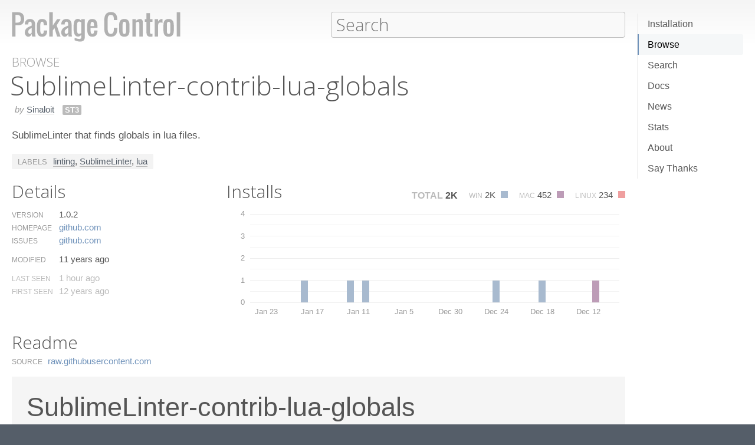

--- FILE ---
content_type: text/html; charset=UTF-8
request_url: https://packagecontrol.io/packages/SublimeLinter-contrib-lua-globals
body_size: 10580
content:
<!DOCTYPE html> <html> <head> <meta http-equiv="Content-Type" content="text/html; charset=utf-8" /> <title>SublimeLinter-contrib-lua-globals - Packages - Package Control</title> <!--[if lte IE 8]> <script>window.oldIE = true;</script> <![endif]--> <script> /*! * Joseph Myer's md5() algorithm wrapped in a self-invoked function to prevent global namespace polution, modified to hash unicode characters as UTF-8. * * Copyright 1999-2010, Joseph Myers, Paul Johnston, Greg Holt, Will Bond <will@wbond.net> * http://www.myersdaily.org/joseph/javascript/md5-text.html * http://pajhome.org.uk/crypt/md5 * * Released under the BSD license http://www.opensource.org/licenses/bsd-license */ (function(){function e(e,t){var o=e[0],u=e[1],a=e[2],f=e[3];o=n(o,u,a,f,t[0],7,-680876936);f=n(f,o,u,a,t[1],12,-389564586);a=n(a,f,o,u,t[2],17,606105819);u=n(u,a,f,o,t[3],22,-1044525330);o=n(o,u,a,f,t[4],7,-176418897);f=n(f,o,u,a,t[5],12,1200080426);a=n(a,f,o,u,t[6],17,-1473231341);u=n(u,a,f,o,t[7],22,-45705983);o=n(o,u,a,f,t[8],7,1770035416);f=n(f,o,u,a,t[9],12,-1958414417);a=n(a,f,o,u,t[10],17,-42063);u=n(u,a,f,o,t[11],22,-1990404162);o=n(o,u,a,f,t[12],7,1804603682);f=n(f,o,u,a,t[13],12,-40341101);a=n(a,f,o,u,t[14],17,-1502002290);u=n(u,a,f,o,t[15],22,1236535329);o=r(o,u,a,f,t[1],5,-165796510);f=r(f,o,u,a,t[6],9,-1069501632);a=r(a,f,o,u,t[11],14,643717713);u=r(u,a,f,o,t[0],20,-373897302);o=r(o,u,a,f,t[5],5,-701558691);f=r(f,o,u,a,t[10],9,38016083);a=r(a,f,o,u,t[15],14,-660478335);u=r(u,a,f,o,t[4],20,-405537848);o=r(o,u,a,f,t[9],5,568446438);f=r(f,o,u,a,t[14],9,-1019803690);a=r(a,f,o,u,t[3],14,-187363961);u=r(u,a,f,o,t[8],20,1163531501);o=r(o,u,a,f,t[13],5,-1444681467);f=r(f,o,u,a,t[2],9,-51403784);a=r(a,f,o,u,t[7],14,1735328473);u=r(u,a,f,o,t[12],20,-1926607734);o=i(o,u,a,f,t[5],4,-378558);f=i(f,o,u,a,t[8],11,-2022574463);a=i(a,f,o,u,t[11],16,1839030562);u=i(u,a,f,o,t[14],23,-35309556);o=i(o,u,a,f,t[1],4,-1530992060);f=i(f,o,u,a,t[4],11,1272893353);a=i(a,f,o,u,t[7],16,-155497632);u=i(u,a,f,o,t[10],23,-1094730640);o=i(o,u,a,f,t[13],4,681279174);f=i(f,o,u,a,t[0],11,-358537222);a=i(a,f,o,u,t[3],16,-722521979);u=i(u,a,f,o,t[6],23,76029189);o=i(o,u,a,f,t[9],4,-640364487);f=i(f,o,u,a,t[12],11,-421815835);a=i(a,f,o,u,t[15],16,530742520);u=i(u,a,f,o,t[2],23,-995338651);o=s(o,u,a,f,t[0],6,-198630844);f=s(f,o,u,a,t[7],10,1126891415);a=s(a,f,o,u,t[14],15,-1416354905);u=s(u,a,f,o,t[5],21,-57434055);o=s(o,u,a,f,t[12],6,1700485571);f=s(f,o,u,a,t[3],10,-1894986606);a=s(a,f,o,u,t[10],15,-1051523);u=s(u,a,f,o,t[1],21,-2054922799);o=s(o,u,a,f,t[8],6,1873313359);f=s(f,o,u,a,t[15],10,-30611744);a=s(a,f,o,u,t[6],15,-1560198380);u=s(u,a,f,o,t[13],21,1309151649);o=s(o,u,a,f,t[4],6,-145523070);f=s(f,o,u,a,t[11],10,-1120210379);a=s(a,f,o,u,t[2],15,718787259);u=s(u,a,f,o,t[9],21,-343485551);e[0]=c(o,e[0]);e[1]=c(u,e[1]);e[2]=c(a,e[2]);e[3]=c(f,e[3])}function t(e,t,n,r,i,s){t=c(c(t,e),c(r,s));return c(t<<i|t>>>32-i,n)}function n(e,n,r,i,s,o,u){return t(n&r|~n&i,e,n,s,o,u)}function r(e,n,r,i,s,o,u){return t(n&i|r&~i,e,n,s,o,u)}function i(e,n,r,i,s,o,u){return t(n^r^i,e,n,s,o,u)}function s(e,n,r,i,s,o,u){return t(r^(n|~i),e,n,s,o,u)}function o(t){if(/[\x80-\xFF]/.test(t)){t=unescape(encodeURI(t))}txt="";var n=t.length,r=[1732584193,-271733879,-1732584194,271733878],i;for(i=64;i<=t.length;i+=64){e(r,u(t.substring(i-64,i)))}t=t.substring(i-64);var s=[0,0,0,0,0,0,0,0,0,0,0,0,0,0,0,0];for(i=0;i<t.length;i++)s[i>>2]|=t.charCodeAt(i)<<(i%4<<3);s[i>>2]|=128<<(i%4<<3);if(i>55){e(r,s);for(i=0;i<16;i++)s[i]=0}s[14]=n*8;e(r,s);return r}function u(e){var t=[],n;for(n=0;n<64;n+=4){t[n>>2]=e.charCodeAt(n)+(e.charCodeAt(n+1)<<8)+(e.charCodeAt(n+2)<<16)+(e.charCodeAt(n+3)<<24)}return t}function f(e){var t="",n=0;for(;n<4;n++)t+=a[e>>n*8+4&15]+a[e>>n*8&15];return t}function l(e){for(var t=0;t<e.length;t++)e[t]=f(e[t]);return e.join("")}function c(e,t){return e+t&4294967295}var a="0123456789abcdef".split("");md5=function(e){return l(o(e))};if(md5("hello")!="5d41402abc4b2a76b9719d911017c592"){function c(e,t){var n=(e&65535)+(t&65535),r=(e>>16)+(t>>16)+(n>>16);return r<<16|n&65535}}})(); var _rollbarConfig = { accessToken: "f76e975f5f3d44e69ea63e0041ff558f", captureUncaught: true, payload: { environment: "production", client: { javascript: { code_version: "9f5eb7e3392e6bc2ad979ad32d3dd27ef9c00b20" } } }, checkIgnore: function(isUncaught, args, payload) { if (window.oldIE) { return true; } try { var data = payload.data; var browser = data.client.javascript.browser; var trace = data.body.trace; var filename = trace.frames[0].filename; var lineno = trace.frames[0].lineno; var colno = trace.frames[0].colno; var msg = trace.exception.message; /* Prevent users from flooding error reporting with multiple instances of the same error */ /* This uses localStorage to allow only one occurrence per 24 hours */ var hash = md5(filename + ':' + lineno + ':' + colno + ':' + msg); if (localStorage) { var key = 'logged-' + hash; var now = new Date().getTime(); if (localStorage[key] && parseInt(localStorage[key], 10) > now) { return true; } localStorage[key] = now + 86400; } /* Handle browsers that didn't seem to load app.js, or inline JS extensions */ if (trace.frames.length == 1 && msg.search(/Can't find variable:|is not defined|Permission denied to access|is not an object|Cannot read property|Expected an identifier/) != -1) { return true; } /* Handle what must be errors downloading the JS */ if (filename == window.location.origin + '/js/app.js' && trace.exception.class == 'SyntaxError') { return true; } /* Don't cloud the error logs with extension errors */ var badSource = filename == '(unknown)'; var otherDomain = filename.indexOf(window.location.origin) != 0; var extension = msg.indexOf("Error connecting to extension") != -1; var npObject = msg.indexOf("NPObject") != -1; var oldBrowser = msg == 'Object.defineProperty is not a function'; var crossDomainFirefox = msg == 'Script error.'; if (badSource || otherDomain || extension || npObject || oldBrowser || crossDomainFirefox) { return true; } } catch (e) { } return false; } }; // Rollbar Snippet !function(r){var e={};function o(n){if(e[n])return e[n].exports;var t=e[n]={i:n,l:!1,exports:{}};return r[n].call(t.exports,t,t.exports,o),t.l=!0,t.exports}o.m=r,o.c=e,o.d=function(r,e,n){o.o(r,e)||Object.defineProperty(r,e,{enumerable:!0,get:n})},o.r=function(r){"undefined"!=typeof Symbol&&Symbol.toStringTag&&Object.defineProperty(r,Symbol.toStringTag,{value:"Module"}),Object.defineProperty(r,"__esModule",{value:!0})},o.t=function(r,e){if(1&e&&(r=o(r)),8&e)return r;if(4&e&&"object"==typeof r&&r&&r.__esModule)return r;var n=Object.create(null);if(o.r(n),Object.defineProperty(n,"default",{enumerable:!0,value:r}),2&e&&"string"!=typeof r)for(var t in r)o.d(n,t,function(e){return r[e]}.bind(null,t));return n},o.n=function(r){var e=r&&r.__esModule?function(){return r.default}:function(){return r};return o.d(e,"a",e),e},o.o=function(r,e){return Object.prototype.hasOwnProperty.call(r,e)},o.p="",o(o.s=0)}([function(r,e,o){var n=o(1),t=o(4);_rollbarConfig=_rollbarConfig||{},_rollbarConfig.rollbarJsUrl=_rollbarConfig.rollbarJsUrl||"https://cdnjs.cloudflare.com/ajax/libs/rollbar.js/2.13.0/rollbar.min.js",_rollbarConfig.async=void 0===_rollbarConfig.async||_rollbarConfig.async;var a=n.setupShim(window,_rollbarConfig),l=t(_rollbarConfig);window.rollbar=n.Rollbar,a.loadFull(window,document,!_rollbarConfig.async,_rollbarConfig,l)},function(r,e,o){var n=o(2);function t(r){return function(){try{return r.apply(this,arguments)}catch(r){try{console.error("[Rollbar]: Internal error",r)}catch(r){}}}}var a=0;function l(r,e){this.options=r,this._rollbarOldOnError=null;var o=a++;this.shimId=function(){return o},"undefined"!=typeof window&&window._rollbarShims&&(window._rollbarShims[o]={handler:e,messages:[]})}var i=o(3),s=function(r,e){return new l(r,e)},d=function(r){return new i(s,r)};function c(r){return t(function(){var e=Array.prototype.slice.call(arguments,0),o={shim:this,method:r,args:e,ts:new Date};window._rollbarShims[this.shimId()].messages.push(o)})}l.prototype.loadFull=function(r,e,o,n,a){var l=!1,i=e.createElement("script"),s=e.getElementsByTagName("script")[0],d=s.parentNode;i.crossOrigin="",i.src=n.rollbarJsUrl,o||(i.async=!0),i.onload=i.onreadystatechange=t(function(){if(!(l||this.readyState&&"loaded"!==this.readyState&&"complete"!==this.readyState)){i.onload=i.onreadystatechange=null;try{d.removeChild(i)}catch(r){}l=!0,function(){var e;if(void 0===r._rollbarDidLoad){e=new Error("rollbar.js did not load");for(var o,n,t,l,i=0;o=r._rollbarShims[i++];)for(o=o.messages||[];n=o.shift();)for(t=n.args||[],i=0;i<t.length;++i)if("function"==typeof(l=t[i])){l(e);break}}"function"==typeof a&&a(e)}()}}),d.insertBefore(i,s)},l.prototype.wrap=function(r,e,o){try{var n;if(n="function"==typeof e?e:function(){return e||{}},"function"!=typeof r)return r;if(r._isWrap)return r;if(!r._rollbar_wrapped&&(r._rollbar_wrapped=function(){o&&"function"==typeof o&&o.apply(this,arguments);try{return r.apply(this,arguments)}catch(o){var e=o;throw e&&("string"==typeof e&&(e=new String(e)),e._rollbarContext=n()||{},e._rollbarContext._wrappedSource=r.toString(),window._rollbarWrappedError=e),e}},r._rollbar_wrapped._isWrap=!0,r.hasOwnProperty))for(var t in r)r.hasOwnProperty(t)&&(r._rollbar_wrapped[t]=r[t]);return r._rollbar_wrapped}catch(e){return r}};for(var p="log,debug,info,warn,warning,error,critical,global,configure,handleUncaughtException,handleAnonymousErrors,handleUnhandledRejection,captureEvent,captureDomContentLoaded,captureLoad".split(","),u=0;u<p.length;++u)l.prototype[p[u]]=c(p[u]);r.exports={setupShim:function(r,e){if(r){var o=e.globalAlias||"Rollbar";if("object"==typeof r[o])return r[o];r._rollbarShims={},r._rollbarWrappedError=null;var a=new d(e);return t(function(){e.captureUncaught&&(a._rollbarOldOnError=r.onerror,n.captureUncaughtExceptions(r,a,!0),e.wrapGlobalEventHandlers&&n.wrapGlobals(r,a,!0)),e.captureUnhandledRejections&&n.captureUnhandledRejections(r,a,!0);var t=e.autoInstrument;return!1!==e.enabled&&(void 0===t||!0===t||"object"==typeof t&&t.network)&&r.addEventListener&&(r.addEventListener("load",a.captureLoad.bind(a)),r.addEventListener("DOMContentLoaded",a.captureDomContentLoaded.bind(a))),r[o]=a,a})()}},Rollbar:d}},function(r,e){function o(r,e,o){if(e.hasOwnProperty&&e.hasOwnProperty("addEventListener")){for(var n=e.addEventListener;n._rollbarOldAdd&&n.belongsToShim;)n=n._rollbarOldAdd;var t=function(e,o,t){n.call(this,e,r.wrap(o),t)};t._rollbarOldAdd=n,t.belongsToShim=o,e.addEventListener=t;for(var a=e.removeEventListener;a._rollbarOldRemove&&a.belongsToShim;)a=a._rollbarOldRemove;var l=function(r,e,o){a.call(this,r,e&&e._rollbar_wrapped||e,o)};l._rollbarOldRemove=a,l.belongsToShim=o,e.removeEventListener=l}}r.exports={captureUncaughtExceptions:function(r,e,o){if(r){var n;if("function"==typeof e._rollbarOldOnError)n=e._rollbarOldOnError;else if(r.onerror){for(n=r.onerror;n._rollbarOldOnError;)n=n._rollbarOldOnError;e._rollbarOldOnError=n}e.handleAnonymousErrors();var t=function(){var o=Array.prototype.slice.call(arguments,0);!function(r,e,o,n){r._rollbarWrappedError&&(n[4]||(n[4]=r._rollbarWrappedError),n[5]||(n[5]=r._rollbarWrappedError._rollbarContext),r._rollbarWrappedError=null);var t=e.handleUncaughtException.apply(e,n);o&&o.apply(r,n),"anonymous"===t&&(e.anonymousErrorsPending+=1)}(r,e,n,o)};o&&(t._rollbarOldOnError=n),r.onerror=t}},captureUnhandledRejections:function(r,e,o){if(r){"function"==typeof r._rollbarURH&&r._rollbarURH.belongsToShim&&r.removeEventListener("unhandledrejection",r._rollbarURH);var n=function(r){var o,n,t;try{o=r.reason}catch(r){o=void 0}try{n=r.promise}catch(r){n="[unhandledrejection] error getting `promise` from event"}try{t=r.detail,!o&&t&&(o=t.reason,n=t.promise)}catch(r){}o||(o="[unhandledrejection] error getting `reason` from event"),e&&e.handleUnhandledRejection&&e.handleUnhandledRejection(o,n)};n.belongsToShim=o,r._rollbarURH=n,r.addEventListener("unhandledrejection",n)}},wrapGlobals:function(r,e,n){if(r){var t,a,l="EventTarget,Window,Node,ApplicationCache,AudioTrackList,ChannelMergerNode,CryptoOperation,EventSource,FileReader,HTMLUnknownElement,IDBDatabase,IDBRequest,IDBTransaction,KeyOperation,MediaController,MessagePort,ModalWindow,Notification,SVGElementInstance,Screen,TextTrack,TextTrackCue,TextTrackList,WebSocket,WebSocketWorker,Worker,XMLHttpRequest,XMLHttpRequestEventTarget,XMLHttpRequestUpload".split(",");for(t=0;t<l.length;++t)r[a=l[t]]&&r[a].prototype&&o(e,r[a].prototype,n)}}}},function(r,e){function o(r,e){this.impl=r(e,this),this.options=e,function(r){for(var e=function(r){return function(){var e=Array.prototype.slice.call(arguments,0);if(this.impl[r])return this.impl[r].apply(this.impl,e)}},o="log,debug,info,warn,warning,error,critical,global,configure,handleUncaughtException,handleAnonymousErrors,handleUnhandledRejection,_createItem,wrap,loadFull,shimId,captureEvent,captureDomContentLoaded,captureLoad".split(","),n=0;n<o.length;n++)r[o[n]]=e(o[n])}(o.prototype)}o.prototype._swapAndProcessMessages=function(r,e){var o,n,t;for(this.impl=r(this.options);o=e.shift();)n=o.method,t=o.args,this[n]&&"function"==typeof this[n]&&("captureDomContentLoaded"===n||"captureLoad"===n?this[n].apply(this,[t[0],o.ts]):this[n].apply(this,t));return this},r.exports=o},function(r,e){r.exports=function(r){return function(e){if(!e&&!window._rollbarInitialized){for(var o,n,t=(r=r||{}).globalAlias||"Rollbar",a=window.rollbar,l=function(r){return new a(r)},i=0;o=window._rollbarShims[i++];)n||(n=o.handler),o.handler._swapAndProcessMessages(l,o.messages);window[t]=n,window._rollbarInitialized=!0}}}}]); // End Rollbar Snippet </script> <link href="//fonts.googleapis.com/css?family=Open+Sans:300,600|Open+Sans+Condensed:300,600&amp;v2" rel="stylesheet" type="text/css" /> <link rel="stylesheet" href="/css/app.css?v=1.7.0" type="text/css" media="all" /> <link href="//netdna.bootstrapcdn.com/font-awesome/3.2.1/css/font-awesome.css" rel="stylesheet"> <meta name="viewport" content="width=380" id="meta-viewport" /> <script> window.onload = function() { if (screen.width < 740) { return; } /* Make phones use 380 */ document.getElementById('meta-viewport').setAttribute('content','width=device-width'); } </script> </head> <body class="package"> <header> <section> <div> <a id="logo" href="/"><img src="/img/logo.svg" width="572" height="102"></a> <div id="nav_container"> <nav> <a href="/installation">Installation</a> <a href="/browse">Browse</a> <a href="/search">Search</a> <a href="/docs">Docs</a> <a href="/news">News</a> <a href="/stats">Stats</a> <a href="/about">About</a> <a href="/say_thanks">Say Thanks</a> <span class="loading"></span> </nav> </div> <form action="/search" method="get"> <input id="search" type="text" placeholder="Search" name="terms" value=""> <span class="help"> <span class="keys">ctrl+shift+p</span> <span class="terms"> filters: <tt>:st2</tt> <tt>:st3</tt> <tt>:win</tt> <tt>:osx</tt> <tt>:linux</tt> </span> </span> </form> </div> </section> </header> <div id="torso"> 

<div id="content">
 <a class="context" href="/browse">Browse</a> <h1>Sublime​Linter-contrib-lua-globals</h1> <div class="meta"> <span class="author"><em>by</em> <a href="/browse/authors/Sinaloit">Sinaloit</a></span>      <span class="versions only" title="Works with Sublime Text 3+">ST3</span>                          </div> <p class="description"> SublimeLinter that finds globals in lua files. </p>  <div class="labels"> <span class="title">Labels</span> <a href="/browse/labels/linting">linting</a>, <a href="/browse/labels/SublimeLinter">SublimeLinter</a>, <a href="/browse/labels/lua">lua</a> </div>  <div id="details"> <h2>Details</h2> <ul class="meta"> <li class="version"> <label>Version</label>  <span>1.0.2</span>  </li> <li class="homepage"> <label>Homepage</label> <span><a href="https://github.com/Sinaloit/SublimeLinter-contrib-lua-globals" title="https://github.com/Sinaloit/SublimeLinter-contrib-lua-globals">github.​com</a></span> </li>  <li class="issues"> <label>Issues</label> <span><a href="https://github.com/Sinaloit/SublimeLinter-contrib-lua-globals/issues" title="https://github.com/Sinaloit/SublimeLinter-contrib-lua-globals/issues">github.​com</a></span> </li>    <li class="modified"> <label>Modified</label> <span title="2014-08-13T18:00:02Z">11 years ago</span> </li> <li class="last_seen"> <label>Last Seen</label> <span title="2026-01-23T02:27:23Z">1 hour ago</span> </li> <li class="first_seen"> <label>First Seen</label> <span title="2014-07-10T04:45:51Z">12 years ago</span> </li> </ul> </div> <div id="installs"> <h2>Installs</h2> <ul class="totals"> <li> <span class="total">Total</span> <span title="2,199" class="installs">2K</span> </li> <li> <span class="platform">Win</span> <span title="1,513" class="windows installs">2K <span class="key"></span></span> </li> <li> <span class="platform">Mac</span> <span title="452" class="osx installs">452 <span class="key"></span></span> </li> <li> <span class="platform">Linux</span> <span title="234" class="linux installs">234 <span class="key"></span></span> </li> </ul> <div id="daily_installs"> <table cellspacing="0"> <tr class="dates"> <td class="none"></td>  <th scope="col">Jan 23</th>  <th scope="col">Jan 22</th>  <th scope="col">Jan 21</th>  <th scope="col">Jan 20</th>  <th scope="col">Jan 19</th>  <th scope="col">Jan 18</th>  <th scope="col">Jan 17</th>  <th scope="col">Jan 16</th>  <th scope="col">Jan 15</th>  <th scope="col">Jan 14</th>  <th scope="col">Jan 13</th>  <th scope="col">Jan 12</th>  <th scope="col">Jan 11</th>  <th scope="col">Jan 10</th>  <th scope="col">Jan 9</th>  <th scope="col">Jan 8</th>  <th scope="col">Jan 7</th>  <th scope="col">Jan 6</th>  <th scope="col">Jan 5</th>  <th scope="col">Jan 4</th>  <th scope="col">Jan 3</th>  <th scope="col">Jan 2</th>  <th scope="col">Jan 1</th>  <th scope="col">Dec 31</th>  <th scope="col">Dec 30</th>  <th scope="col">Dec 29</th>  <th scope="col">Dec 28</th>  <th scope="col">Dec 27</th>  <th scope="col">Dec 26</th>  <th scope="col">Dec 25</th>  <th scope="col">Dec 24</th>  <th scope="col">Dec 23</th>  <th scope="col">Dec 22</th>  <th scope="col">Dec 21</th>  <th scope="col">Dec 20</th>  <th scope="col">Dec 19</th>  <th scope="col">Dec 18</th>  <th scope="col">Dec 17</th>  <th scope="col">Dec 16</th>  <th scope="col">Dec 15</th>  <th scope="col">Dec 14</th>  <th scope="col">Dec 13</th>  <th scope="col">Dec 12</th>  <th scope="col">Dec 11</th>  <th scope="col">Dec 10</th>  </tr>  <tr class="platform"> <th scope="row">Windows</th>  <td>0</td>  <td>0</td>  <td>0</td>  <td>0</td>  <td>0</td>  <td>1</td>  <td>0</td>  <td>0</td>  <td>0</td>  <td>0</td>  <td>0</td>  <td>1</td>  <td>0</td>  <td>1</td>  <td>0</td>  <td>0</td>  <td>0</td>  <td>0</td>  <td>0</td>  <td>0</td>  <td>0</td>  <td>0</td>  <td>0</td>  <td>0</td>  <td>0</td>  <td>0</td>  <td>0</td>  <td>0</td>  <td>0</td>  <td>0</td>  <td>1</td>  <td>0</td>  <td>0</td>  <td>0</td>  <td>0</td>  <td>0</td>  <td>1</td>  <td>0</td>  <td>0</td>  <td>0</td>  <td>0</td>  <td>0</td>  <td>0</td>  <td>0</td>  <td>0</td>  </tr>  <tr class="platform"> <th scope="row">Mac</th>  <td>0</td>  <td>0</td>  <td>0</td>  <td>0</td>  <td>0</td>  <td>0</td>  <td>0</td>  <td>0</td>  <td>0</td>  <td>0</td>  <td>0</td>  <td>0</td>  <td>0</td>  <td>0</td>  <td>0</td>  <td>0</td>  <td>0</td>  <td>0</td>  <td>0</td>  <td>0</td>  <td>0</td>  <td>0</td>  <td>0</td>  <td>0</td>  <td>0</td>  <td>0</td>  <td>0</td>  <td>0</td>  <td>0</td>  <td>0</td>  <td>0</td>  <td>0</td>  <td>0</td>  <td>0</td>  <td>0</td>  <td>0</td>  <td>0</td>  <td>0</td>  <td>0</td>  <td>0</td>  <td>0</td>  <td>0</td>  <td>0</td>  <td>1</td>  <td>0</td>  </tr>  <tr class="platform"> <th scope="row">Linux</th>  <td>0</td>  <td>0</td>  <td>0</td>  <td>0</td>  <td>0</td>  <td>0</td>  <td>0</td>  <td>0</td>  <td>0</td>  <td>0</td>  <td>0</td>  <td>0</td>  <td>0</td>  <td>0</td>  <td>0</td>  <td>0</td>  <td>0</td>  <td>0</td>  <td>0</td>  <td>0</td>  <td>0</td>  <td>0</td>  <td>0</td>  <td>0</td>  <td>0</td>  <td>0</td>  <td>0</td>  <td>0</td>  <td>0</td>  <td>0</td>  <td>0</td>  <td>0</td>  <td>0</td>  <td>0</td>  <td>0</td>  <td>0</td>  <td>0</td>  <td>0</td>  <td>0</td>  <td>0</td>  <td>0</td>  <td>0</td>  <td>0</td>  <td>0</td>  <td>0</td>  </tr>  </table> </div> </div> <div style="clear: both"></div> <div id="readme"> <h2>Readme</h2>  <dl class="readme"> <dt>Source</dt> <dd><a href="https://raw.githubusercontent.com/Sinaloit/SublimeLinter-contrib-lua-globals/master/README.md" title="https://raw.githubusercontent.com/Sinaloit/SublimeLinter-contrib-lua-globals/master/README.md">raw.​githubusercontent.​com</a></dd> </dl>  <div class="contents">  <div><h1>SublimeLinter-contrib-lua-globals</h1>

<p><a href="https://travis-ci.org/Sinaloit/SublimeLinter-contrib-lua-globals"></a></p>

<p>This linter plugin for <a href="http://sublimelinter.readthedocs.org">SublimeLinter</a> will lint your <code>.lua</code> opened files using a script to find globals. It will be used with files that have the “Lua” syntax.</p>

<p>The script provided was created originally by <a href="http://www.wowace.com/addons/findglobals/">Mikk</a> and has been modified to work as a linter.</p>

<p>For additional details check the <a href="https://github.com/Sinaloit/SublimeLinter-contrib-lua-globals/wiki">wiki</a></p>

<h2>Linting Behaviors</h2>

<ul>
<li><code>GETGLOBAL</code> occurrences will be marked as warnings</li>
<li><code>SETGLOBAL</code> occurrences will be marked as errors</li>
</ul>

<h2>Installation</h2>

<p>SublimeLinter 3 must be installed in order to use this plugin. If SublimeLinter 3 is not installed, please follow the instructions <a href="http://sublimelinter.readthedocs.org/en/latest/installation.html">here</a>.</p>

<h3>Linter installation</h3>

<p>Before using this plugin, you must ensure that <code>lua</code> (which includes <code>luac</code>) is installed on your system. To install <code>lua</code>, do one of the following:</p>

<ol>
<li><p>Install a binary from the <a href="http://luabinaries.sourceforge.net">binaries downloads page</a>.</p></li>
<li><p>On Mac OS X, use <a href="https://github.com/Sinaloit/SublimeLinter-contrib-lua-globals/blob/master/brew.sh">homebrew</a> to install by typing the following in a terminal:</p></li>
</ol>
<div class="highlight"><pre>brew install lua
</pre></div>

<p>Note that more recent versions of lua may be available via <code>brew</code>, type <code>brew search lua</code> to check.</p>

<ol>
<li>On Windows, you can install with <a href="https://code.google.com/p/luaforwindows/">Lua for Windows</a>.</li>
</ol>

<h3>Linter configuration</h3>

<p>In order for <code>lua</code> and <code>luac</code> to be executed by SublimeLinter, you must ensure that its path is available to SublimeLinter. Before going any further, please read and follow the steps in <a href="http://sublimelinter.readthedocs.org/en/latest/troubleshooting.html#finding-a-linter-executable">“Finding a linter executable”</a> through “Validating your PATH” in the documentation.</p>

<p>Once <code>lua</code> and <code>luac</code> are installed and configured, you can proceed to install the SublimeLinter-contrib-lua-globals plugin if it is not yet installed.</p>

<h3>Plugin installation</h3>

<p>Please use <a href="https://sublime.wbond.net/installation">Package Control</a> to install the linter plugin. This will ensure that the plugin will be updated when new versions are available. If you want to install from source so you can modify the source code, you probably know what you are doing so we won’t cover that here.</p>

<p>To install via Package Control, do the following:</p>

<ol>
<li><p>Within Sublime Text, bring up the <a href="http://docs.sublimetext.info/en/sublime-text-3/extensibility/command_palette.html">Command Palette</a> and type <code>install</code>. Among the commands you should see <code>Package Control: Install Package</code>. If that command is not highlighted, use the keyboard or mouse to select it. There will be a pause of a few seconds while Package Control fetches the list of available plugins.</p></li>
<li><p>When the plugin list appears, type <code>lua</code>. Among the entries you should see <code>SublimeLinter-contrib-lua-globals</code>. If that entry is not highlighted, use the keyboard or mouse to select it.</p></li>
</ol>

<h2>Settings</h2>

<p>For general information on how SublimeLinter works with settings, please see <a href="http://sublimelinter.readthedocs.org/en/latest/settings.html">Settings</a>. For information on generic linter settings, please see <a href="http://sublimelinter.readthedocs.org/en/latest/linter_settings.html">Linter Settings</a>.</p>

<h2>Contributing</h2>

<p>If you would like to contribute enhancements or fixes, please do the following:</p>

<ol>
<li>Fork the plugin repository.</li>
<li>Hack on a separate topic branch created from the latest <code>master</code>.</li>
<li>Commit and push the topic branch.</li>
<li>Make a pull request.</li>
<li>Be patient.  ;-)</li>
</ol>

<p>Please note that modications should follow these coding guidelines:</p>

<ul>
<li>Indent is 4 spaces.</li>
<li>Code should pass flake8 and pep257 linters.</li>
<li>Vertical whitespace helps readability, don’t be afraid to use it.</li>
</ul>

<p>Thank you for helping out!</p>
</div>  </div> </div> 
</div>

 </div> <footer> <section> © 2020 <a id="wbond" href="https://wbond.net"><img src="/img/wbond.svg" width="160" height="50"></a> </section> </footer> <!--[if lte IE 8]> <script> /* Warning IE 6-8 users that the site won't display properly. */ /* Don't use jQuery since 1.9 doesn't load in < IE9. */ var body = document.getElementsByTagName('body')[0]; var div = document.createElement('div'); div.className = 'browser_warning'; div.innerHTML = 'Your browser can not display this site properly. Please upgrade to IE 9+, <a href="https://google.com/chrome">Chrome</a> or <a href="http://mozilla.org/firefox">Firefox</a>.'; body.insertBefore(div,body.firstChild); </script> <![endif]--> <script src="/js/app.js?v=1.7.0"></script> <script> $(function() { App.initialize({ exportedRoutes: {"about": [{"type": "literal", "value": "/about"}], "author": [{"type": "literal", "value": "/browse/authors/"}, {"type": "variable", "name": "name", "varType": "str", "wildcard": true}], "authors": [{"type": "literal", "value": "/browse/authors"}], "browse": [{"type": "literal", "value": "/browse"}], "channels_and_repositories": [{"type": "literal", "value": "/docs/channels_and_repositories"}], "code": [{"type": "literal", "value": "/docs/code"}], "creating_package_files": [{"type": "literal", "value": "/docs/creating_package_files"}], "customizing_packages": [{"type": "literal", "value": "/docs/customizing_packages"}], "dependencies": [{"type": "literal", "value": "/docs/dependencies"}], "developers": [{"type": "literal", "value": "/docs/developers"}], "docs": [{"type": "literal", "value": "/docs"}], "events": [{"type": "literal", "value": "/docs/events"}], "fetch": [{"type": "literal", "value": "/fetch"}], "index": [{"type": "literal", "value": "/"}], "installation": [{"type": "literal", "value": "/installation"}], "issues": [{"type": "literal", "value": "/docs/issues"}], "label": [{"type": "literal", "value": "/browse/labels/"}, {"type": "variable", "name": "name", "varType": "str", "wildcard": true}], "labels": [{"type": "literal", "value": "/browse/labels"}], "messaging": [{"type": "literal", "value": "/docs/messaging"}], "new": [{"type": "literal", "value": "/browse/new"}], "news": [{"type": "literal", "value": "/news"}], "package": [{"type": "literal", "value": "/packages/"}, {"type": "variable", "name": "name", "varType": "str", "wildcard": true}], "packages": [{"type": "literal", "value": "/packages"}], "popular": [{"type": "literal", "value": "/browse/popular"}], "refresh_package": [{"type": "literal", "value": "/refresh_package"}], "renaming_a_package": [{"type": "literal", "value": "/docs/renaming_a_package"}], "rss": [{"type": "literal", "value": "/browse/new/rss"}], "say_thanks": [{"type": "literal", "value": "/say_thanks"}], "search": [{"type": "literal", "value": "/search/"}, {"type": "variable", "name": "terms", "varType": "str", "wildcard": true}], "search_blank": [{"type": "literal", "value": "/search"}], "settings": [{"type": "literal", "value": "/docs/settings"}], "stats": [{"type": "literal", "value": "/stats"}], "styles": [{"type": "literal", "value": "/docs/styles"}], "submit": [{"type": "literal", "value": "/submit"}], "submitting_a_package": [{"type": "literal", "value": "/docs/submitting_a_package"}], "syncing": [{"type": "literal", "value": "/docs/syncing"}], "test_pr": [{"type": "literal", "value": "/test_pr/"}, {"type": "variable", "name": "pr", "varType": "str", "wildcard": false}], "test_repo": [{"type": "literal", "value": "/test_repo"}], "trending": [{"type": "literal", "value": "/browse/trending"}], "troubleshooting": [{"type": "literal", "value": "/docs/troubleshooting"}], "updated": [{"type": "literal", "value": "/browse/updated"}], "usage": [{"type": "literal", "value": "/docs/usage"}]}, statusCode: 200 }); }); </script> </body> </html> 